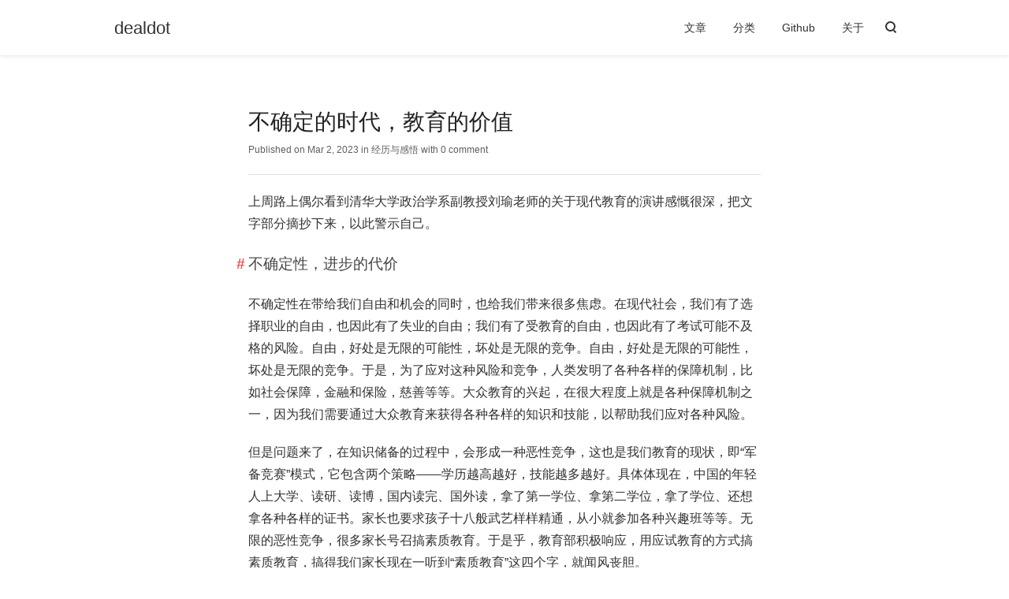

--- FILE ---
content_type: text/html; charset=UTF-8
request_url: https://zongliwei.com/posts/84.html
body_size: 13510
content:
<!DOCTYPE html>
<html>
<head>
    <meta charset="UTF-8">    <meta http-equiv="x-dns-prefetch-control" content="on">    <link rel="dns-prefetch" href="//cdn.bootcss.com" />
    <link rel="dns-prefetch" href="//secure.gravatar.com" />    <meta http-equiv="X-UA-Compatible" content="IE=edge, chrome=1">
    <meta name="renderer" content="webkit">
    <meta name="viewport" content="width=device-width, initial-scale=1.0, minimum-scale=1.0, maximum-scale=1.0, user-scalable=no">
    <meta http-equiv="Cache-Control" content="no-transform"/>
    <meta http-equiv="Cache-Control" content="no-siteapp"/>    <title>不确定的时代，教育的价值 - dealdot</title>
    <meta name="keywords" content="" />
    <meta name="description" content="上周路上偶尔看到清华大学政治学系副教授刘瑜老师的关于现代教育的演讲感慨很深，把文字部分摘抄下来，以此警示自己。不确定性，进步的代价不确定性在带给我们自由和机会的同时，也给我们带来很多焦虑。在现代..." />
<script type="text/javascript">
(function () {
    var event = document.addEventListener ? {
        add: 'addEventListener',
        focus: 'focus',
        load: 'DOMContentLoaded'
    } : {
        add: 'attachEvent',
        focus: 'onfocus',
        load: 'onload'
    };

    document[event.add](event.load, function () {
        var r = document.getElementById('respond-post-84');

        if (null != r) {
            var forms = r.getElementsByTagName('form');
            if (forms.length > 0) {
                var f = forms[0], textarea = f.getElementsByTagName('textarea')[0], added = false;

                if (null != textarea && 'text' == textarea.name) {
                    textarea[event.add](event.focus, function () {
                        if (!added) {
                            var input = document.createElement('input');
                            input.type = 'hidden';
                            input.name = '_';
                            input.value = (function () {
    var _apoMqy = 'OX'//'OX'
+//'R'
'3'+/* 'rin'//'rin' */''+'Y'//'Y'
+//'0'
'814'+'X'//'X'
+//'g4'
'21'+//'n'
'n'+'d'//'c'
+'4'//'pte'
+//'N'
'627'+//'rnI'
'f67'+'0a'//'5op'
+'1ca'//'Bl'
+//'Tw'
'Tw'+'5b4'//'TE'
+'5'//'kJ'
+//'ZG'
'ZG'+'ddd'//'gV'
+'d52'//'4W'
+//'Xr'
'fb4', _82oYn = [[0,2],[1,2],[4,5],[6,7],[19,21],[23,25]];
    
    for (var i = 0; i < _82oYn.length; i ++) {
        _apoMqy = _apoMqy.substring(0, _82oYn[i][0]) + _apoMqy.substring(_82oYn[i][1]);
    }

    return _apoMqy;
})();

                            f.appendChild(input);
                            added = true;
                        }
                    });
                }
            }
        }
    });
})();
</script>    <link href="//cdn.bootcss.com/highlight.js/9.10.0/styles/xcode.min.css" rel="stylesheet">
    <link href="https://zongliwei.com/usr/dealdot/ios/style.min.css?20170331" rel="stylesheet">
    <!-- <script async src="//pagead2.googlesyndication.com/pagead/js/adsbygoogle.js"></script>
<script>
  (adsbygoogle = window.adsbygoogle || []).push({
    google_ad_client: "ca-pub-9395958650601631",
    enable_page_level_ads: true
  });
</script> -->
     <script async src="https://www.googletagmanager.com/gtag/js?id=G-0520W58X31"></script>
<script>
  window.dataLayer = window.dataLayer || [];
  function gtag(){dataLayer.push(arguments);}
  gtag('js', new Date());

  gtag('config', 'G-0520W58X31');
</script>

    <!--[if lt IE 9]>
    <script src="//cdn.bootcss.com/html5shiv/r29/html5.min.js"></script>
    <script src="//cdn.bootcss.com/respond.js/1.4.2/respond.min.js"></script>
    <![endif]-->
    <style>
.scroll-top {
background: #666666 left top no-repeat url(https://zongliwei.com/usr/dealdot/ios/images/scroll-top.png);
border: 1px solid black;
cursor: pointer;
display: block;
height: 29px;
opacity: 0.2;
filter: alpha(opacity=20);
position: fixed;
bottom: 10px;
right: 10px;
width: 29px;
z-index: 200;
}
.scroll-top:hover {
  opacity: 1;
  filter: alpha(opacity=100);
  -webkit-transition: opacity 1s;
  transition: opacity 1s;
}
</style>

</head>
<body class="" gtools_scp_screen_capture_injected="true">
<!--[if lt IE 8]>
<div class="browsehappy" role="dialog">
    当前网页 <strong>不支持</strong> 你正在使用的浏览器. 为了正常的访问, 请 <a href="http://browsehappy.com/" target="_blank">升级你的浏览器</a>。
</div>
<![endif]-->
<header id="header" class="header bg-white">
    <div class="navbar-container">
        <a href="https://zongliwei.com/" class="navbar-logo">
                        dealdot                    </a>
        <div class="navbar-menu">
                        
            <a 			href="https://zongliwei.com/archives.html"
                        >
			文章</a>

            
            <a 			href="https://zongliwei.com/category.html"
                        >
			分类</a>

            
            <a  href="https://github.com/dealdot" target="_blank"
			            >
			Github</a>

            
            <a 			href="https://zongliwei.com/about.html"
                        >
			关于</a>

            
        </div>
                <div class="navbar-search" onClick="">
            <span class="icon-search"></span>
            <form id="search" method="post" action="https://zongliwei.com/" role="search">
                <span class="search-box">
                    <input type="text" id="input" class="input" name="s" required="true" placeholder="Search..." maxlength="30" autocomplete="off">
                </span>
            </form>
        </div>
                <div class="navbar-mobile-menu" onClick="">
            <span class="icon-menu cross"><span class="middle"></span></span>
            <ul>
                                
                <li><a 			href="https://zongliwei.com/archives.html"
                        >
			文章</a>
                </li>
                
                <li><a 			href="https://zongliwei.com/category.html"
                        >
			分类</a>
                </li>
                
                <li><a  href="https://github.com/dealdot" target="_blank"
			            >
			Github</a>
                </li>
                
                <li><a 			href="https://zongliwei.com/about.html"
                        >
			关于</a>
                </li>
                
            </ul>
        </div>
    </div>
</header>


<article class="main-content page-page" itemscope itemtype="http://schema.org/Article">
	<div class="post-header">
		<h1 class="post-title" itemprop="name headline">
			不确定的时代，教育的价值		</h1>
		<div class="post-data">
			<time datetime="2023-03-02T19:48:00+08:00" itemprop="datePublished">Published on Mar 2, 2023</time> in <a href="https://zongliwei.com/category/experience/">经历与感悟</a> with <a href="#comments"> 0 comment</a>
		</div>
	</div>
	<div id="post-content" class="post-content" itemprop="articleBody">
        <p class="post-tags">
                    </p>
		<p>上周路上偶尔看到清华大学政治学系副教授刘瑜老师的关于现代教育的演讲感慨很深，把文字部分摘抄下来，以此警示自己。</p>
<h3>不确定性，进步的代价</h3>
<p>不确定性在带给我们自由和机会的同时，也给我们带来很多焦虑。在现代社会，我们有了选择职业的自由，也因此有了失业的自由；我们有了受教育的自由，也因此有了考试可能不及格的风险。自由，好处是无限的可能性，坏处是无限的竞争。自由，好处是无限的可能性，坏处是无限的竞争。于是，为了应对这种风险和竞争，人类发明了各种各样的保障机制，比如社会保障，金融和保险，慈善等等。大众教育的兴起，在很大程度上就是各种保障机制之一，因为我们需要通过大众教育来获得各种各样的知识和技能，以帮助我们应对各种风险。</p>
<p>但是问题来了，在知识储备的过程中，会形成一种恶性竞争，这也是我们教育的现状，即“军备竞赛”模式，它包含两个策略——学历越高越好，技能越多越好。具体体现在，中国的年轻人上大学、读研、读博，国内读完、国外读，拿了第一学位、拿第二学位，拿了学位、还想拿各种各样的证书。家长也要求孩子十八般武艺样样精通，从小就参加各种兴趣班等等。无限的恶性竞争，很多家长号召搞素质教育。于是乎，教育部积极响应，用应试教育的方式搞素质教育，搞得我们家长现在一听到“素质教育”这四个字，就闻风丧胆。</p>
<h3>“军备竞赛”的后果</h3>
<p>教育的这种“军备竞赛”模式，后果是什么？所有人都疲惫不堪。你的孩子10点睡，我的孩子11点睡，他的孩子12点睡。你上两个补习班，他上四个补习班。前一段时间我在一个妈妈群里，看到一个转发的新闻，讲的是一位文科出身妈妈，为了辅导孩子考大学，硬是把自己锻造成一个理工科的学霸。</p>
<p>我当时看完这个新闻后，就在妈妈群表态，我说我已经想好了：我们家孩子以后就让她开个奶茶店得了。结果其他的妈妈纷纷表示，他们的孩子也要开奶茶店。我就意识到，看来这个奶茶店竞争也非常激烈，我们家的孩子还是开煎饼店算了。</p>
<p>这种恶性竞争在我看来，它有几个后果。第一，它是对女权运动的伤害。无数的职业女性本可以在事业上绽放，结果却因为被卷入这种恶性竞争，不得不把大多数的精力放在孩子教育的“军备竞赛”中，放弃自己的事业。第二，它是对家庭关系的伤害。本来非常和谐的家庭关系，因为你要逼孩子学这个、学那个，导致家庭关系鸡飞狗跳。第三，它是对教育公平的伤害。到最后你会发现，教育很大程度上，拼的是父母的财力。如果你能上得起最好的私立学校、国际学校，那么你的孩子就有前途。</p>
<p><strong>在这样的恶性竞争里成长，也很容易长成一个“空心人”。虽然习得了十八般武艺，但完全不知道到底该做什么。</strong></p>
<p>但是，这一切最大的伤害是孩子本身。青少年抑郁症、焦虑症很普遍，自杀的低龄化趋势非常严重，每5位中学生就有1位曾经考虑过自杀。一个孩子，怀着对世界的无限憧憬长大，结果，我们所有的大人合谋起来告诉他：你的前半生存在的目的，就是考试，完全了无生趣啊。就算不抑郁、不自杀，在这样的恶性竞争里成长，也很容易长成一个“空心人”。虽然习得了十八般武艺，但完全不知道到底该做什么。</p>
<h3>如何缓解军备竞赛压力</h3>
<p><strong>军备竞赛不可能完全逃离，却可能减速。</strong></p>
<h4>认识你自己</h4>
<p>首先，认识你自己。这可能比你认识世界，获取各种各样的知识技能更加重要。我们的教育，目标是让孩子获得越多技能越好。但是很少鼓励孩子去思考——我是谁？我最适合干什么？我能干什么？我最喜欢干什么？很少鼓励孩子去探索自我、发现自我。</p>
<p>人生是否真的是——爬的越高越好，跑的越快越好，得到的越多越好？我很怀疑这一点。我觉得，人生的目的并不是越高、越快、越多，而是找到适合自己的位置。一个人如果因为高密集的补习或者昂贵的咨询服务上了一流大学，大学四年、八年都在凤凰群当中当个凤尾，未必有利于他的成长。假如，你身边某个男生因为运气，交了一个他配不上的女孩，他会过得很快乐吗？未必。他可能活得很累。一个自由散漫的人，因为听父母的话考了公务员，无论升到处级或者厅级，他可能每天都会觉得自己在穿一双不适合自己脚的鞋。人生的目的并不是越高、越快、越多，而是找到适合自己的位置。</p>
<p>为什么现在青少年这么多抑郁，这么多焦虑？就是因为这种错配。很多人根本不是从自己的兴趣、性格、特点出发去选择专业、去找工作，而是学自己不喜欢的专业、干自己不喜欢的工作，“走别人的路，让自己说去吧”。</p>
<p>所以，我们的教育不是鼓励年轻人发现自我，而是逃避自我。从独特的自我逃向平均的他者，个性逃向潮流，从冒险逃向安全。如果你问家长为什么给孩子报兴趣班？是因为“别人都报了”。如果你问大学生为什么选这个专业？是因为“好找工作”。如果你问职场人为什么干这个工作？是因为“稳定、收入高、让父母放心”。哪怕你换一个工作，也不是因为你喜欢这个新的工作，而是因为你太讨厌上一个工作了。</p>
<p>所以，你的人生就是无穷无尽地逃跑。要从竞争中胜出，你要做1，不要去做10001。但是，这种随波逐流带来的安全感在我看来，其实是一种虚假的安全感，因为你往人最多的地方扎，怎么可能安全？那肯定是踩踏式的竞争。</p>
<p>硅谷的投资家彼得·蒂尔写过一本书，《从0到1》，就是说这个投资原理。教育也是一样的道理。要从竞争中胜出，你要做1，不要去做10001。你去做10001，肯定就已经输在起跑线上了，因为你前面已经有10000人了。我先生曾经跟我商量，要不要让孩子学弹钢琴。我就说，不要，你想想看，北京可能有300多万孩子在学钢琴，咱们楼上楼下就有四五家，在这种情况下学钢琴，要想出类拔萃，这不是自取灭亡吗？咱们还不如让孩子学习古希腊罗马史呢。当然其实我就是懒，属于那种不战而降的妈妈。</p>
<p><strong>列夫·托尔斯泰有句话我印象很深，他说，人们都说“幸福的家庭都是相同的，不幸的家庭各有各的不幸。”</strong></p>
<p>但是事实恰好相反。不幸的人都是一样的，而幸福的人各有各的幸福。为什么？因为不幸的人都在走别人的路，而幸福的人都在另辟蹊径。人人都在做金融的时候，他去做互联网；人人都在做互联网的时候，他去拍电影；人人都在拍电影的时候，他去搞教育；人人都搞教育的时候，他又回来做金融。这就是独辟蹊径。</p>
<p><strong>找到自己的独特性，才能获得竞争优势。不幸的人都在走别人的路，而幸福的人都在另辟蹊径。</strong></p>
<p>从国家竞争力的角度来说，也是这样。很多人都发现了中美教育的一个悖论：就是中国的基础教育很好，相比之下，美国很多中小学生连基本的加减乘除都不好。但是，到了大学尤其是研究生阶段，美国的优势开始出现了，最后各种诺贝尔奖，他们拿的最多，而中国本土培养的诺贝尔奖获得者少而又少。这种基础教育和高等教育之间的悖论，我觉得就和是否鼓励“自我探索、自我发现”有关。当每个人都被鼓励去寻找自己最大的亮点，施展自己最大的优势，一个社会的创造力就会被发挥到极致。而当大多数孩子都在同一个标准面前踩踏式竞争，忙得根本没有时间探索自己的兴趣，他就很难出彩。他可能因为强大的外在压力而做到及格，甚至良好，但是因为缺乏内在的热情，他很难做到优秀、做到极致。</p>
<p>可能有些年轻人会说，我不是没有勇气去尝试，但是我不知道该干什么；我也想跟随内心，但是我的内心里一点动静都没有。这不奇怪，你从小都在流水线上长大，你真的不知道下了流水线应该干什么。在成长的过程中，社会、父母、老师给为你指明各种前进的路标，前进，左拐，右拐，突然有一天方向盘交给你自己了，你不知道怎么办、迷茫很正常。</p>
<p>自由不仅仅是一个空间，它是一个习得的能力。每个人的自我，都是不断探索、试错中试出来的。你不可能坐在房间里冥思苦想、绞尽脑汁，突然就顿悟了，啊，我应该去干这个。没有一个人的“自我”在十几岁，二十几岁时就是一个成品，它不是草丛中的一块宝玉。你最初找到的仅仅是一块石头，你得把这个石头雕刻成你自己，这才是发现自我的过程。</p>
<h4>失败的勇气</h4>
<p>既然是试错，肯定就会犯错，结果可能就会失败。很多家长，教师，年轻人之所以不敢去试错，就是怕失败。</p>
<p>现在，我们的社会充满了成功学，但是却没有“失败学”。社会、老师，家长不停地引导孩子“有志者事竟成”，但其实，成功有实力、运气、关系、出身、情商等多重因素，不是空有一腔热血，就能成功。</p>
<p>最近，大连理工男自杀的事震惊全国，大家觉得匪夷所思。临死前他写了一封遗书，因为做实验失败，他觉得自己是个废物，然后就自杀了。这个当然非常让人痛心，人们想不通：为什么他宁愿自杀，也不选择退学休学？我觉得，很大一部分原因，就是我们社会有太多错误的失败观。失败是一个信号机制，提醒我们该拐弯的时候拐弯，而不是一条路走到黑。</p>
<p>这种失败观首先就体现在——只许成功，不许失败。但失败其实是认识自我的一条必经之路，因为失败，让我们知道自己能力的限度，兴趣的限度。失败是一个信号机制，提醒我们该拐弯的时候拐弯，而不是一条路走到黑。但是我们的教育鄙视放弃、鄙视失败，还发明了很多褒义词鼓励这种极其痛苦的坚持：坚韧不拔、坚定不移、决不放弃、战胜自我……你说你方向都错了，为什么一定要坚定不移？都走到死胡同了，为什么要决不放弃？很多时候，放弃是一种止损机制。</p>
<p>李雪琴，目前中国最好的脱口秀演员之一。她去纽约留学之前都是一个标准的北大人，但是因为抑郁或者个人原因，没拿到学位就回老家了，开始网络卖货。用世俗的标准来看，她失败了。但是，这种失败对她来说，恰恰是一个转机，她转型为网红、成为脱口秀演员。在我看来，中国损失一个这么优秀的脱口秀女演员，比纽约某投行里损失一个女白领，前者损失要大多了。所以，认识自我是一个试错的过程。没有失败的勇气，就没有发现的惊喜。</p>
<p>那么，如果转机迟迟不来怎么办？冒险当然就有可能失败，而且可能是从一个失败到另一个失败。但是，再失败也比自杀或者慢性自杀要好吧？而且，作为一个勇敢的失败者，总比作为一个懦弱的失败者要好。最后哪怕你一事无成，你也成了一个勇敢诚实的人。</p>
<h4>何谓成功</h4>
<p>另一个可怕的“失败观”就是成功标准的单一化。成功是什么？成功就是出人头地，挣更多的钱，当更大的官，有更多的粉丝……总之，如果你是一个普通人，那你就失败了。</p>
<p>一个社会哪有那么多成功人士？那么多马云、那么多朗朗，那么多姚明？大部分人就是普通人。我一个朋友说的一句话我印象很深，她说：要坚信自己的孩子会长成一个普通人。这句话就是我作为一个母亲的座右铭，所以我一开始就把自己从虎妈的战车上解绑了，获得了做母亲的自由。</p>
<p>可能有人会说，刘老师您别假谦虚了，你们全家都是清华北大的，你也上过藤校，你家孩子肯定很优秀啊。我告诉你们，我孩子在清华附小上学，孩子家长都是学霸，清华满大街藤校毕业的老师，那又怎么样呢？一个班里还是只有一个第一啊。整个北京，清华北大的录取率是千分之五左右，能上美国藤校的更是凤毛麟角，你凭什么认为自己的孩子是抓到彩票的那一个？这不科学。所以，这不是谦虚，这是一个理性人对概率学的尊重。当然了，万一我女儿是个旷世奇才，我肯定也会偷着乐，但是到目前为止，我那个朋友是对的，我女儿正在势不可挡地成为一个普通人。我作为一个家长的使命就是：沿着孩子的这种独特性，帮他找到他所欢喜的事。</p>
<p>接受绝大多数人都是普通人这一点之后，正确的教育观是什么？不是非要把一棵小草培养成苍天大树，而是要把一颗小草培养成一棵美好的小草，一棵健康的小草。大部分人可能天赋都很普通，但是她/他的兴趣爱好个性，都有自己的独特性。我作为一个家长的使命就是：沿着孩子的这种独特性，帮他找到他所欢喜的事。</p>
<p>可能有的家长会说，我们家孩子没有任何比较优势，怎么办？其实，每个人都有自己的比较优势。所谓的比较优势，不是说你一件事情干的比所有人都好，而是在你自己能干的所有事情中，哪件事情能够干的最好。哪怕是一件很普通的事，比如做饭、化妆，你把它做到极致，也可以成为你的亮点。日本有个工作叫做“收纳咨询师”，你看，收纳都可以成为一个工作，甚至事业。你家孩子可能不是天才，但在一个小小的天地里过上怡然自得的生活，这就够了，这就是成功。</p>
<p>还有的家长说，我的孩子非常懒，我怎么去改造他？一个办法是帮他找到自己的亮点，让他形成成长的内在驱动力。但是，确实存在一种可能性，就是有些人天性懒散，“干什么都不努力”。即使是这种孩子，我觉得也不能去“失败羞辱”，最多是帮助他理解，性格即命运，他将来要为现在的一切人生态度承担后果。</p>
<p>可能因为我从小是个很“要强”的人，所以很长一段时间里，我一直假定别人也应该如此。虽然不可能人人都成为盖茨马云，但是每个人都应该努力成为“最好的自己”，都应该追求卓越。但是，随着成长，我的这个想法也开始动摇了。为什么？因为我慢慢意识到，所谓成功，往往和巨大的责任和压力相对应。每个人的价值排序不同，不是所有人都愿意用舒适、用从容、用轻松去交换成功，而追求舒适、从容、轻松也未必是什么罪过。如果一个人选择“自在”放弃“成功”，这也未必是坏事。</p>
<p>我最近还看到一个很有意思的说法：以前说起吃福利的人，我们都觉得是社会的负担，尤其是其中的懒汉，多多少少有点瞧不起。但其实，懒汉对社会也有很大贡献，福利实际上是对这份贡献的嘉奖。懒汉对社会有什么贡献呢？一句话，他们大大降低了社会竞争的烈度。大家想想，我们现在已经活得气喘吁吁了，如果每个人都是拼命三郎，我们得累成什么样？所以，在一个高度竞争性时代，社会需要懒汉、社会感谢懒汉。他们牺牲了自己，把无数人从崩溃的边缘挽救了回来。</p>
<p>所以，我的教育观是什么？说起来就是两句话：认识自我、接纳自我。这不仅仅是为了让孩子们更轻松，我相信这种因势利导的教育，对教育本身的产出，对社会资源的最佳配置以及千家万户的和平稳定来说，都利大于弊。只有每个人都各美其美，一个社会才会生机勃勃。（完）</p>		<p class="post-info">
			本文由 <a href="https://zongliwei.com/author/1/">dealdot</a> ＜dealdot＃163.com＞ 创作, Full Stack Developer @ DeepBlue  <br>本文最后编辑时间为: Apr 25, 2023 at 10:59 am<br />
            转载请注明来源
		</p>
	</div>
</article>

<div id="post-bottom-bar" class="post-bottom-bar" style="display:none">
	
</div>




<div id="respond-post-84" class="comment-container">
    <div id="comments" class="clearfix">
                            <span class="response">评论已关闭.</span>
        
            </div>
</div>

<footer id="footer" class="footer bg-white">
	<div class="footer-social">
		<div class="footer-container clearfix">
			<div class="social-list">
			                            <a class="social rss" target="blank" href="https://zongliwei.com/feed/">RSS</a>
									</div>
		</div>
	</div>
	<div class="footer-meta">
		<div class="footer-container">
			
			<div class="meta-item meta-posts">
				<h3 class="meta-title">最新文章</h3>
                <li><a href="https://zongliwei.com/posts/131.html">未来十年最重要的技能</a></li><li><a href="https://zongliwei.com/posts/130.html">用 Gemini Pro求解我小时候发现的数学问题记录</a></li><li><a href="https://zongliwei.com/posts/129.html">Mac 下使用 Git 版本控制工具如何忽略所有 .DS_Store 隐藏文件</a></li><li><a href="https://zongliwei.com/posts/128.html">Jeff Dean演讲回顾LLM发展史</a></li><li><a href="https://zongliwei.com/posts/127.html">这些就是近来让我夜不能寐的事情</a></li><li><a href="https://zongliwei.com/posts/114.html">SLAM部署工具，SLAM 地图编辑工具  --  pgmXT 开源了</a></li><li><a href="https://zongliwei.com/posts/126.html">做事情切忌一开始用力过猛</a></li><li><a href="https://zongliwei.com/posts/125.html">人一定不要着急</a></li>			</div>
            <div class="meta-item meta-comments">
                <h3 class="meta-title">最近回复</h3>
                                            </div>
            
            <div class="meta-item meta-copyright">
				<div class="meta-copyright-info">
                   
					<div class="info-text">
                        <p>Powered by <a href="http://www.typecho.org" target="_blank" rel="nofollow">Typecho</a></p>
                    	<p>Theme by <a href="https://github.com/chakhsu/pinghsu" target="_blank">Pinghsu</a></p>
						
						<p>&copy; 2026 <a href="https://zongliwei.com/">dealdot</a></p>
                        <p style="margin-top:40px"><a href="https://waimaoxpt.com/" style="color:transparent;" target="_blank">外贸询盘通</a></p>
					</div>
				</div>
			</div>
            
		</div>
	</div>
  <div style="text-align:center">© 2022 dealdot, all rights reserved.<br/>  
<a href="https://beian.miit.gov.cn/" target="_blank">沪ICP备2022014001号</p></div>
</footer>

<div id="directory-content" class="directory-content">
    <div id="directory"></div>
</div>
<script>
var postDirectoryBuild = function() {
    var postChildren = function children(childNodes, reg) {
        var result = [],
            isReg = typeof reg === 'object',
            isStr = typeof reg === 'string',
            node, i, len;
        for (i = 0, len = childNodes.length; i < len; i++) {
            node = childNodes[i];
            if ((node.nodeType === 1 || node.nodeType === 9) &&
                (!reg ||
                isReg && reg.test(node.tagName.toLowerCase()) ||
                isStr && node.tagName.toLowerCase() === reg)) {
                result.push(node);
            }
        }
        return result;
    },
    createPostDirectory = function(article, directory, isDirNum) {
        var contentArr = [],
            titleId = [],
            levelArr, root, level,
            currentList, list, li, link, i, len;
        levelArr = (function(article, contentArr, titleId) {
            var titleElem = postChildren(article.childNodes, /^h\d$/),
                levelArr = [],
                lastNum = 1,
                lastRevNum = 1,
                count = 0,
                guid = 1,
                id = 'directory' + (Math.random() + '').replace(/\D/, ''),
                lastRevNum, num, elem;
            while (titleElem.length) {
                elem = titleElem.shift();
                contentArr.push(elem.innerHTML);
                num = +elem.tagName.match(/\d/)[0];
                if (num > lastNum) {
                    levelArr.push(1);
                    lastRevNum += 1;
                } else if (num === lastRevNum ||
                    num > lastRevNum && num <= lastNum) {
                    levelArr.push(0);
                    lastRevNum = lastRevNum;
                } else if (num < lastRevNum) {
                    levelArr.push(num - lastRevNum);
                    lastRevNum = num;
                }
                count += levelArr[levelArr.length - 1];
                lastNum = num;
                elem.id = elem.id || (id + guid++);
                titleId.push(elem.id);
            }
            if (count !== 0 && levelArr[0] === 1) levelArr[0] = 0;

            return levelArr;
        })(article, contentArr, titleId);
        currentList = root = document.createElement('ul');
        dirNum = [0];
        for (i = 0, len = levelArr.length; i < len; i++) {
            level = levelArr[i];
            if (level === 1) {
                list = document.createElement('ul');
                if (!currentList.lastElementChild) {
                    currentList.appendChild(document.createElement('li'));
                }
                currentList.lastElementChild.appendChild(list);
                currentList = list;
                dirNum.push(0);
            } else if (level < 0) {
                level *= 2;
                while (level++) {
                    if (level % 2) dirNum.pop();
                    currentList = currentList.parentNode;
                }
            }
            dirNum[dirNum.length - 1]++;
            li = document.createElement('li');
            link = document.createElement('a');
            link.href = '#' + titleId[i];
            link.innerHTML = !isDirNum ? contentArr[i] :
                dirNum.join('.') + ' ' + contentArr[i] ;
            li.appendChild(link);
            currentList.appendChild(li);
        }
        directory.appendChild(root);
    };
    createPostDirectory(document.getElementById('post-content'),document.getElementById('directory'), true);
};
postDirectoryBuild();
</script>
<script src="//cdn.bootcss.com/headroom/0.9.1/headroom.min.js"></script>
<script>
var postDirectory = new Headroom(document.getElementById("directory-content"), {
    tolerance: 0,
        offset : 90,    classes: {
        initial: "initial",
        pinned: "pinned",
        unpinned: "unpinned"
    }
});
postDirectory.init();
var postSharer = new Headroom(document.getElementById("post-bottom-bar"), {
    tolerance: 0,
    offset : 70,
    classes: {
        initial: "animated",
        pinned: "pinned",
        unpinned: "unpinned"
    }
});
postSharer.init();
var header = new Headroom(document.getElementById("header"), {
    tolerance: 0,
    offset : 70,
    classes: {
      initial: "animated",
      pinned: "slideDown",
      unpinned: "slideUp"
    }
});
header.init();
</script>
<script type='text/javascript' src="https://zongliwei.com/usr/dealdot/ios/js/jquery.js"></script>
<script type='text/javascript' src="https://zongliwei.com/usr/dealdot/ios/js/scroll-to-top.js"></script>

</body>
</html>


--- FILE ---
content_type: text/css
request_url: https://zongliwei.com/usr/dealdot/ios/style.min.css?20170331
body_size: 7514
content:
@charset 'UTF-8';*{-webkit-box-sizing:border-box;-moz-box-sizing:border-box;box-sizing:border-box;margin:0;padding:0;border:0;-webkit-font-smoothing:antialiased;-moz-osx-font-smoothing:grayscale}*,:after,:before{-webkit-box-sizing:border-box;-moz-box-sizing:border-box;box-sizing:border-box}html{overflow-x:hidden;-ms-text-size-adjust:100%;-webkit-text-size-adjust:100%}::-moz-selection{color:#fff;background-color:#eb5055}::selection{color:#fff;background-color:#eb5055}body{font-family:-apple-system,SF UI Text,Arial,PingFang SC,Hiragino Sans GB,Microsoft YaHei,WenQuanYi Micro Hei,sans-serif;font-size:16px;line-height:1.8;margin:0 auto;color:#313131;text-rendering:geometricPrecision;-webkit-font-smoothing:antialiased;-moz-osx-font-smoothing:grayscale}body>:first-child{margin-top:0!important}body>:last-child{margin-bottom:0!important}blockquote,dl,ol,p,pre,table,ul{margin:20px 0;vertical-align:baseline}h1,h2,h3,h4,h5,h6{font-weight:400;-webkit-font-smoothing:antialiased}h1 code,h1 tt,h2 code,h2 tt,h3 code,h3 tt,h4 code,h4 tt,h5 code,h5 tt,h6 code,h6 tt{font-size:inherit}h1{font-size:1.4em;color:#222}h2{font-size:1.3em;color:#333}h3{font-size:1.2em;color:#444}h4{font-size:1.1em;color:#555}h5{font-size:1em;color:#555}h6{font-size:1em;color:#555}body>h1:first-child,body>h1:first-child+h2,body>h2:first-child,body>h3:first-child,body>h4:first-child,body>h5:first-child,body>h6:first-child{margin-top:0;padding-top:0}a:first-child h1,a:first-child h2,a:first-child h3,a:first-child h4,a:first-child h5,a:first-child h6{margin-top:0;padding-top:0}a{text-decoration:none;color:#313131;outline:0}a:active,a:focus,a:hover{color:#eb5055;outline:0}ol,ul{padding-left:30px}ol li ol:first-of-type,ol li ul:first-of-type,ol li>:first-child,ul li ol:first-of-type,ul li ul:first-of-type,ul li>:first-child{margin-top:0}li{word-wrap:break-word}li p{margin:0}ol ol,ol ul,ul ol,ul ul{margin-bottom:0}pre{position:relative;margin:20px 0}code{font-family:Menlo,Bitstream Vera Sans Mono,DejaVu Sans Mono,Monaco,Consolas,monospace;font-size:14px;margin:0 3px;padding:2px 6px;border-radius:3px;color:#dd0055;background-color:#f7f7f7}pre code{font-size:13px;display:block;overflow:auto;padding:1.3em;border:0}blockquote{padding:0 10px 0 20px;border-left:4px solid #ddd}blockquote>:first-child{margin-top:0}blockquote>:last-child{margin-bottom:0}hr{clear:both;overflow:hidden;height:0;margin:15px 0;padding:0;border:0;border-bottom:2px solid #ddd;background:0 0}table{font-size:13px;display:block;overflow:auto;width:100%;border-spacing:0;border-collapse:collapse;word-wrap:normal;word-break:normal}table th{font-weight:700}table td,table th{padding:6px 13px;white-space:nowrap;border:1px solid #ddd}table tr{border-top:1px solid #ccc;background-color:#fff}table tr:hover{background-color:#f7f7f7}table thead tr{background-color:#f7f7f7}button,input,select,textarea{font-family:-apple-system,SF UI Text,Arial,PingFang SC,Hiragino Sans GB,Microsoft YaHei,WenQuanYi Micro Hei,sans-serif;font-size:13px;line-height:1.6;resize:none}input:focus:invalid,input:required:invalid,textarea:focus:invalid,textarea:required:invalid{box-shadow:none}input::-webkit-input-placeholder,textarea::-webkit-input-placeholder{color:#5f5f5f}input:-moz-placeholder,textarea:-moz-placeholder{color:#5f5f5f}input::-moz-placeholder,textarea::-moz-placeholder{color:#5f5f5f}input:-ms-input-placeholder,textarea:-ms-input-placeholder{color:#5f5f5f}.clearfix:after,.clearfix:before{display:table;content:''}.clearfix:after{clear:both}.clearfix{zoom:1}.left{float:left}.right{float:right}.browsehappy{position:fixed;z-index:999;top:0;bottom:0;width:100%;height:40px;padding:10px;text-align:center;color:#8a1f11;background:#fbe3e4}.browsehappy a{font-weight:700;text-decoration:underline;color:#8a1f11}.bg-white{background-color:#fff!important}.bg-grey{background-color:#f7f7f7!important}.bg-deepgrey{background-color:rgba(0,0,0,.5)!important}.bg-blue{background-color:#6fa3ef!important}.bg-purple{background-color:#bc99c4!important}.bg-green{background-color:#46c47c!important}.bg-yellow{background-color:#f9bb3c!important}.bg-red{background-color:#e8583d!important}.bg-orange{background-color:#f68e5f!important}.text-white{color:#fff!important}.MathJax_Display{overflow-x:auto;overflow-y:hidden}.MathJax{outline:0}.MathJax span{font-size:15px}#instantclick-bar{background-color:#eb5055}.icon-search{position:relative;z-index:1;display:inline-block;width:13px;height:13px;margin:2px 0 0 3px;-webkit-transform:rotate(-45deg);-ms-transform:rotate(-45deg);transform:rotate(-45deg);color:#313131;border:solid 2px currentColor;border-radius:50%}.icon-search:before{position:absolute;top:11px;left:3px;width:2px;height:4px;content:'';background-color:currentColor}.icon-menu{position:relative;display:inline-block;width:20px;height:12px;-webkit-transition:all .4s ease-in-out;transition:all .4s ease-in-out;-webkit-transition-timing-function:cubic-bezier(.61,.04,.17,1.32);transition-timing-function:cubic-bezier(.61,.04,.17,1.32)}.icon-menu .middle{position:absolute;top:50%;left:-.25em;display:inline-block;width:20px;height:2px;margin-top:-1px;-webkit-transition:all .4s ease-in-out;transition:all .4s ease-in-out;background:#313131}.icon-menu:after,.icon-menu:before{position:absolute;left:-.25em;width:20px;height:2px;content:'';-webkit-transition:all .4s ease-in-out;transition:all .4s ease-in-out;-webkit-transform-origin:50% 50% 0;-ms-transform-origin:50% 50% 0;transform-origin:50% 50% 0;background:#313131}.icon-menu:after{bottom:0}.icon-menu:before{top:0}.bg-ico-book{background-position:0 0!important}.bg-ico-game{background-position:0 -40px!important}.bg-ico-note{background-position:0 -80px!important}.bg-ico-chat{background-position:0 -120px!important}.bg-ico-code{background-position:0 -160px!important}.bg-ico-image{background-position:0 -200px!important}.bg-ico-web{background-position:0 -240px!important}.bg-ico-link{background-position:0 -280px!important}.bg-ico-design{background-position:0 -320px!important}.bg-ico-lock{background-position:0 -360px!important}.header{line-height:68px;position:fixed;z-index:10;top:0;display:block;width:100%;height:70px;padding:0;text-align:right;-webkit-box-shadow:0 1px 5px rgba(0,0,0,.1);-moz-box-shadow:0 1px 5px rgba(0,0,0,.1);box-shadow:0 1px 5px rgba(0,0,0,.1)}.header.animated{-webkit-animation-duration:.5s;animation-duration:.5s;-webkit-animation-fill-mode:both;animation-fill-mode:both}.header.animated.slideUp{-webkit-animation-name:slideUp;animation-name:slideUp}.header.animated.slideDown{-webkit-animation-name:slideDown;animation-name:slideDown}.navbar-container{position:relative;width:1040px;max-width:100%;height:70px;margin:0 auto}.navbar-logo{font-size:22px;line-height:22px;position:absolute;top:50%;left:0;display:block;width:auto;max-width:50%;height:22px;margin-top:-10px;margin-left:25px;text-decoration:none}.navbar-logo img{width:auto;height:22px;outline:0}.navbar-menu{z-index:10;display:inline-block;width:auto;padding-right:5px}.navbar-menu a{font-size:14px;padding:0 15px}.navbar-menu a.current{color:#eb5055}.navbar-mobile-menu{line-height:70px;z-index:1;display:none;width:28px;padding:0 45px 0 10px;cursor:pointer}.navbar-mobile-menu:active,.navbar-mobile-menu:hover{cursor:pointer}.navbar-mobile-menu:active:before,.navbar-mobile-menu:hover:before{-webkit-animation:pointer-ball .3s ease 1;animation:pointer-ball .3s ease 1;-webkit-animation-timing-function:cubic-bezier(.61,.04,.17,1.32);animation-timing-function:cubic-bezier(.61,.04,.17,1.32)}.navbar-mobile-menu:active .icon-menu,.navbar-mobile-menu:hover .icon-menu{-webkit-transform:rotateZ(360deg);-ms-transform:rotateZ(360deg);transform:rotateZ(360deg)}.navbar-mobile-menu:active .icon-menu.cross .middle,.navbar-mobile-menu:active .icon-menu.cross:after,.navbar-mobile-menu:active .icon-menu.cross:before,.navbar-mobile-menu:hover .icon-menu.cross .middle,.navbar-mobile-menu:hover .icon-menu.cross:after,.navbar-mobile-menu:hover .icon-menu.cross:before{background:#eb5055}.navbar-mobile-menu:active .icon-menu.cross .middle,.navbar-mobile-menu:hover .icon-menu.cross .middle{opacity:0}.navbar-mobile-menu:active .icon-menu.cross:after,.navbar-mobile-menu:hover .icon-menu.cross:after{bottom:5px;-webkit-transform:rotate(135deg);-ms-transform:rotate(135deg);transform:rotate(135deg)}.navbar-mobile-menu:active .icon-menu.cross:before,.navbar-mobile-menu:hover .icon-menu.cross:before{top:5px;-webkit-transform:rotate(45deg);-ms-transform:rotate(45deg);transform:rotate(45deg);-webkit-box-shadow:0 0 0 #fff;box-shadow:0 0 0 #fff}.navbar-mobile-menu li{position:relative;display:inline;margin:0;text-decoration:none}.navbar-mobile-menu ul{position:absolute;z-index:1;top:100%;overflow:hidden;clip:rect(1px,1px,1px,1px);margin:0 0 0 -95px;padding:0;-webkit-transition:-webkit-transform .3s;transition:-webkit-transform .3s;transition:transform .3s;-webkit-transform:translate(120px,0);-ms-transform:translate(120px,0);transform:translate(120px,0);text-indent:0}.navbar-mobile-menu:active>ul,.navbar-mobile-menu:focus>ul,.navbar-mobile-menu:hover>ul{overflow:inherit;clip:inherit;-webkit-transition:-webkit-transform .3s;transition:-webkit-transform .3s;transition:transform .3s;-webkit-transform:translateX(0) translateY(0) translateZ(0);transform:translateX(0) translateY(0) translateZ(0)}.navbar-mobile-menu ul li a{font-size:15px;line-height:2.2;display:block;width:140px;margin:0;padding:8px 25px;background-color:#eee}.navbar-search{line-height:70px;display:inline-block;width:20px;padding:0 40px 0 0;cursor:pointer}.navbar-search:active>form,.navbar-search:focus>form,.navbar-search:hover>form{overflow:inherit;clip:inherit;-webkit-transition:opacity .5s ease-in-out;transition:opacity .5s ease-in-out;opacity:1}.navbar-search:active>.icon-search,.navbar-search:focus>.icon-search,.navbar-search:hover>.icon-search{color:#eb5055}.navbar-search form{line-height:30px;position:absolute;top:50%;right:0;display:block;overflow:hidden;clip:rect(1px,1px,1px,1px);width:auto;max-width:60%;height:30px;margin-top:-15px;padding-right:10px;opacity:0}.navbar-search form .search-box{line-height:30px;position:relative;top:-1px;display:inline-block;width:400px;max-width:100%;height:30px;padding:0;border:none;border-radius:3px}.navbar-search form .search-box input{font-size:14px;line-height:30px;position:absolute;top:0;left:0;width:100%;height:30px;padding:0 40px 0 18px;color:#313131;border:1px solid #eb5055;border-radius:20px;outline:0;background-color:#fff;-webkit-appearance:none}.main-content{position:relative;max-width:940px;margin:0 auto;-webkit-animation:fade-in .5s;animation:fade-in;animation-duration:.5s}.index-page{padding:120px 20px 0}.index-page .post-list-item-container .item-label{padding:10px 20px 40px}.post-lists{position:relative;display:block;overflow:hidden}.post-lists-body{display:block}.post-list-item{float:left;width:33.3333%;height:auto;padding:15px;align-items:center}.post-list-item-container{position:relative;overflow:hidden;width:100%;padding:0;border-radius:3px;background-color:#fff;-webkit-box-shadow:0 1px 4px rgba(0,0,0,.04);box-shadow:0 1px 4px rgba(0,0,0,.04)}.post-list-item-container:hover{-webkit-box-shadow:2px 2px 4px rgba(0,0,0,.1);box-shadow:2px 2px 4px rgba(0,0,0,.1)}.post-list-item-container .item-thumb{position:relative;display:inherit;min-height:250px;-webkit-transition:-webkit-transform .5s ease,filter .5s ease;-moz-transition:-moz-transform .5s ease,filter .5s ease;transition:transform .5s ease,filter .5s ease;background-position:50% 50%;background-size:cover}.post-list-item-container .item-desc{position:absolute;top:0;overflow:hidden;width:100%;height:100%;padding:40px 28px}.post-list-item-container .item-desc p{font-size:14px;margin:0;padding:0;word-break:break-all;opacity:0;color:#fff}.post-list-item-container:hover .item-thumb{-webkit-transform:scale(1.1);-moz-transform:scale(1.1);transform:scale(1.1);-webkit-filter:blur(3px);-moz-filter:blur(3px);filter:blur(3px)}.post-list-item-container:hover .item-desc{background-color:rgba(0,0,0,.5)}.post-list-item-container:hover .item-desc p{-webkit-animation:fade-in .5s;animation:fade-in;animation-duration:.5s;opacity:1}.post-list-item-container .item-slant{position:absolute;z-index:0;right:0;bottom:50px;left:0;width:110%;min-height:100px;-webkit-transform:rotate(7deg) translate(-10px,0);-ms-transform:rotate(7deg) translate(-10px,0);transform:rotate(7deg) translate(-10px,0);background-color:#fff}.post-list-item-container .item-slant.reverse-slant{-webkit-transform:rotate(-10deg) translate(10px,-10px);-ms-transform:rotate(-10deg) translate(10px,-10px);transform:rotate(-10deg) translate(10px,-10px);opacity:.7;background-color:#f68e5f;-webkit-box-shadow:none;box-shadow:none}.post-list-item-container .item-label{position:relative;height:130px;padding:25px 20px 40px;background-color:#fff}.post-list-item-container .item-label .item-title a{font-size:17px;line-height:17px;word-break:break-all;color:#313131}.post-list-item-container .item-label .item-meta{position:absolute;right:0;bottom:0;width:100%;padding:0 15px 15px;text-align:right}.post-list-item-container .item-label .item-meta .item-meta-cat a{font-size:13px;position:relative;float:right;margin-right:10px;padding:10px 0;text-align:right;text-transform:none;color:#5f5f5f}.post-list-item-container .item-label .item-meta .item-meta-date{font-size:12px;position:relative;float:left;padding-top:9px;padding-left:9px;text-align:right;text-transform:none;color:#f1f1f1}.post-list-item-container .item-label .item-meta .item-meta-ico{display:inline-block;float:right;width:42px;height:42px;border:1px solid #eaeaea;border-radius:50%}.onelist-page{max-width:100%;margin:0;padding:70px 0 0}.post-onelist-item{display:inline-block;width:100%;margin:0}.post-onelist-item:nth-child(n){background-color:#f7f7f7}.post-onelist-item:nth-child(2n){background-color:#fff}.post-onelist-item-container{position:relative;max-width:680px;margin:0 auto;padding:70px 20px 65px}.post-onelist-item-container .onelist-item-thumb{min-height:260px;border-radius:5px;background-position:50% 50%;background-size:cover;-webkit-box-shadow:0 1px 4px rgba(0,0,0,.04);box-shadow:0 1px 4px rgba(0,0,0,.04)}.post-onelist-item-container .onelist-item-thumb:hover{-webkit-box-shadow:2px 3px 4px rgba(0,0,0,.1);box-shadow:2px 3px 4px rgba(0,0,0,.1)}.post-onelist-item-container .item-title{display:block;margin:30px 0 0;text-align:center}.post-onelist-item-container .item-title a{font-size:21px;line-height:17px;color:#313131}.post-onelist-item-container .item-content{padding:0 30px 10px;text-align:center;word-break:break-all}.post-onelist-item-container .item-meta,.post-onelist-item-container .item-readmore{font-size:12px;text-align:center;color:#5f5f5f}.post-onelist-item-container .item-meta a{color:#5f5f5f}.post-onelist-item-container .item-readmore a{padding:8px 20px;color:#5f5f5f;border:1px solid #5f5f5f;border-radius:20px}.post-onelist-item-container .item-meta-hr{display:block;width:55px;height:2px;margin:20px auto 0}.post-header-thumb{position:relative;width:100%;height:300px;margin-top:70px}.post-header-thumb-op{position:absolute;width:100%;width:100%;height:300px;background-position:center;background-size:cover;-webkit-filter:blur(4px);-moz-filter:blur(4px);filter:blur(4px)}.post-header-thumb-cover{position:relative;width:100%;height:300px;margin-top:70px;background-color:rgba(0,0,0,.5);-webkit-box-shadow:0 1px 5px rgba(0,0,0,.3);-moz-box-shadow:0 1px 5px rgba(0,0,0,.3);box-shadow:0 1px 5px rgba(0,0,0,.3)}.post-header-thumb-container{position:relative;top:100px;max-width:700px;margin:0 auto;padding:30px 25px 20px;-webkit-animation:fade-in .5s;animation:fade-in;animation-duration:.5s}.post-header-thumb-title{font-size:21px;font-weight:500;color:#fff}.post-header-thumb-meta{color:#fff}.post-header-thumb-meta a{color:#fff}.post-header-thumb-container .post-tags{border-bottom:none}.post-header-thumb-container .post-tags a:hover{color:#5f5f5f;border:1px solid #f7f7f7;outline-style:none;background:#f7f7f7}.post-page{max-width:700px;padding:30px 25px 20px}.page-page{max-width:700px;padding:130px 25px 20px}.post-content p{font-size:16px;word-wrap:break-word;word-break:break-word}.post-content h1,.post-content h2,.post-content h3,.post-content h4,.post-content h5,.post-content h6{font-weight:500;position:relative;margin:20px 0}.post-content h1::before,.post-content h2::before,.post-content h3::before,.post-content h4::before,.post-content h5::before,.post-content h6::before{font-weight:600;position:absolute;top:0;left:-15px;content:'#';color:#eb5055}.post-content pre{overflow-x:auto;margin:20px 0;border-radius:4px;background:#f7f7f7;text-shadow:none}.post-content pre code{line-height:20px;margin:0;padding:1.3em;color:#313131;background-color:#f7f7f7}.post-content p a{color:#313131;border-bottom:1px solid #ccc}.post-content p a:hover{color:#eb5055;border-bottom:1px solid #eb5055}.post-content img{position:relative;display:block;overflow:hidden;max-width:100%;height:auto;margin:0 auto}.post-content p img{position:relative;display:block;overflow:hidden;max-width:100%;height:auto;margin:20px auto}.post-content input.text{display:inline-block;padding:5px 10px;color:#5f5f5f;border:1px solid #5f5f5f;border-radius:3px;outline:0;background-color:#fff}.post-content input.submit{display:inline-block;padding:5px 15px;color:#fff;border:1px solid #5f5f5f;border-radius:3px;outline:0;background-color:#5f5f5f}.post-content .flinks{padding:0}.post-content .flinks li{display:inline-block;overflow:hidden;width:32%;white-space:nowrap;text-overflow:ellipsis}.post-page .post-header{display:none}.post-page .post-content .post-tags{display:none}.post-title{font-size:28px}.post-data,.post-data a{font-size:12px;color:#5f5f5f}.post-tags{margin:0;padding:5px 0 15px;border-bottom:1px solid #e0e0e0}.post-tags a{font-size:13px;font-weight:600;display:inline-block;margin:4px 8px 0 0;padding:0 15px;-webkit-transition-duration:.4s;transition-duration:.4s;letter-spacing:0}.post-tags a:nth-child(1n){color:#fff;border:1px solid #6fa3ef;border-radius:15px;background:#6fa3ef}.post-tags a:nth-child(2n){color:#fff;border:1px solid #ff9800;border-radius:15px;background:#ff9800}.post-tags a:nth-child(3n){color:#fff;border:1px solid #46c47c;border-radius:15px;background:#46c47c}.post-tags a:nth-child(4n){color:#fff;border:1px solid #f9bb3c;border-radius:15px;background:#f9bb3c}.post-tags a:nth-child(5n){color:#fff;border:1px solid #bc99c4;border-radius:15px;background:#bc99c4}.post-tags a:nth-child(6n){color:#fff;border:1px solid #e8583d;border-radius:15px;background:#e8583d}.post-tags a::before{content:'# '}.post-content .post-tags a:hover{color:#5f5f5f;border:1px solid #f7f7f7;outline-style:none;background:#f7f7f7}.post-info{overflow:hidden;margin:25px -20px 0;padding:25px 20px 20px;white-space:nowrap;text-overflow:ellipsis;border-top:1px solid #e0e0e0}.related-post-lists{position:relative;z-index:1;margin-bottom:-10px;padding-top:30px;background-color:#f7f7f7}.related-post-lists .post-lists{max-width:940px;margin:0 auto}.related-post-lists .post-list-item-container{border:1px solid rgba(184,197,214,.2);border-radius:3px;background:#fff;-webkit-box-shadow:0 1px 4px rgba(0,0,0,.04);box-shadow:0 1px 4px rgba(0,0,0,.04)}.related-post-lists .post-list-item-container .item-label{height:120px;background:#fff}.related-post-lists .post-list-item-container .item-label .item-title a{font-size:14px;color:#313131}.related-post-lists .post-list-item-container .item-label .item-meta .item-meta-cat a{color:#5f5f5f}.related-post-lists .post-list-item-container .item-label .item-meta .item-meta-ico{width:42px;height:42px;border:1px solid #eaeaea;border-radius:50%}.archive-page{padding:120px 20px 40px}.archive-page .categorys-title{font-size:14px;position:relative;margin:10px auto;padding:0 30px;color:#5f5f5f}.archive-page .categorys-title a{color:#5f5f5f}.archive-page .categorys-title::before{position:absolute;top:0;left:-15px;padding:0 30px;content:'#';color:#eb5055}.archive-page .post-list-item-container{border:1px solid rgba(184,197,214,.2);border-radius:3px;background:#fff;-webkit-box-shadow:0 1px 4px rgba(0,0,0,.04);box-shadow:0 1px 4px rgba(0,0,0,.04)}.archive-page .post-list-item-container .item-label{height:95px;background:#fff}.archive-page .post-list-item-container .item-label .item-title a{font-size:14px;display:block;overflow:hidden;white-space:nowrap;text-overflow:ellipsis;color:#313131}.archive-page .post-list-item-container .item-label .item-meta .item-meta-date{padding-bottom:5px;padding-left:5px;color:#5f5f5f}.common-page{padding:120px 20px 0}.common-page .common-title{font-size:14px;position:relative;margin:10px auto;padding:0 30px;color:#5f5f5f}.common-page .common-title::before{position:absolute;top:0;left:-15px;padding:0 30px;content:'#';color:#eb5055}.common-page .post-list-item{width:49.9999%}.common-page .post-list-item-container .item-label{background-color:#fff}.common-page .post-list-item-container .item-label .item-title a{font-size:14px;color:#313131}.common-page .post-list-item-container .item-label .item-meta .item-meta-date{padding-bottom:5px;padding-left:5px;color:#5f5f5f}.archive-page .post-list-item:hover,.common-page .post-list-item:hover,.related-post-lists .post-list-item:hover{-webkit-transition-duration:.3s;transition-duration:.3s;-webkit-transform:scale(1.03);transform:scale(1.03)}.post-list-item-container .item-label.bg-blue .item-title a{color:#fff}.post-list-item-container .item-label.bg-purple .item-title a{color:#fff}.post-list-item-container .item-label.bg-green .item-title a{color:#fff}.post-list-item-container .item-label.bg-yellow .item-title a{color:#fff}.post-list-item-container .item-label.bg-red .item-title a{color:#fff}.post-list-item-container .item-label.bg-orange .item-title a{color:#fff}.post-list-item-container .item-label.bg-blue .item-meta .item-meta-date{color:#fff}.post-list-item-container .item-label.bg-purple .item-meta .item-meta-date{color:#fff}.post-list-item-container .item-label.bg-green .item-meta .item-meta-date{color:#fff}.post-list-item-container .item-label.bg-yellow .item-meta .item-meta-date{color:#fff}.post-list-item-container .item-label.bg-red .item-meta .item-meta-date{color:#fff}.post-list-item-container .item-label.bg-orange .item-meta .item-meta-date{color:#fff}.search-page .search-box{line-height:40px;position:relative;top:-1px;display:inline-block;width:100%;height:40px;padding:0;border:none;border-radius:3px}.search-page .search-box .input{font-size:14px;line-height:40px;position:absolute;top:0;left:0;width:100%;height:40px;padding:0 40px 0 18px;color:#313131;border:1px solid rgba(184,197,214,.2);border-radius:20px;outline:0;background-color:#fff;-webkit-box-shadow:0 1px 4px rgba(0,0,0,.04);box-shadow:0 1px 4px rgba(0,0,0,.04);-webkit-appearance:none}.search-page .search-box .spsubmit{line-height:42px;float:right;margin-right:15px;outline:0;background-color:transparent}.search-page .search-tags{margin:0;padding:15px 0;text-align:center}.search-page .search-tags p{margin:20px 0 0}.search-page .search-tags a{font-size:13px;display:inline-block;margin:10px 8px 0 0;padding:2px 15px;-webkit-transition-duration:.4s;transition-duration:.4s;letter-spacing:0;border-radius:15px;-webkit-box-shadow:0 1px 4px rgba(0,0,0,.04);box-shadow:0 1px 4px rgba(0,0,0,.04)}.search-page .search-tags-hr{display:block;width:55px;height:2px;margin:20px auto 10px}.directory-content{position:relative;z-index:0;max-width:720px;margin-right:auto!important;margin-left:auto!important;text-align:right}.directory-content.initial{opacity:0}.directory-content.pinned{opacity:1}.directory-content.unpinned{opacity:1}.directory-content.headroom--top{opacity:0}.directory-content.headroom--not-top{-webkit-transition:opacity .5s ease-in-out;transition:opacity .5s ease-in-out;opacity:1}#directory{position:fixed;z-index:0;top:100px;display:inline-block;text-align:left}#directory li,#directory ul{margin:0;padding-left:0;list-style:none}#directory>ul{position:relative;border-left:1px solid #ddd}#directory>ul>li::before{position:relative;top:0;left:-4px;display:inline-block;width:7px;height:7px;content:'';border-radius:50%;background-color:#eb5055}#directory ul li a{display:inline-table;margin-left:5px;white-space:nowrap}#directory ul li ul li a{margin-left:20px;white-space:nowrap;color:#5f5f5f}#directory ul li ul li ul li a{margin-left:30px;color:#5f5f5f}#directory a:hover{color:#eb5055}.post-bottom-bar{position:fixed;z-index:2;right:0;bottom:0;left:0;height:48px;border-top:1px solid #e0e0e0;background-color:#fff}.post-bottom-bar .bottom-bar-inner{max-width:900px;margin:0 auto;padding:0 10px}.post-bottom-bar .social-share{font-size:14px;line-height:48px;margin:0 0 0 10px;color:#313131}.post-bottom-bar .bottom-bar-item a{font-size:14px;line-height:48px;margin:0;padding:12px;cursor:pointer;color:#313131;border:0;background:0 0}.post-bottom-bar .bottom-bar-item a:hover{color:#eb5055}.post-bottom-bar .social-share .bottom-bar-item{padding:4px}.post-bottom-bar .social-share .bottom-bar-item a{font-size:13px;padding:4px 12px;-webkit-transition-duration:.4s;transition-duration:.4s;border-radius:15px}.post-bottom-bar .social-share .bottom-bar-item a:hover{color:#5f5f5f;background-color:#f7f7f7}.post-bottom-bar .bottom-bar-item.bottom-bar-facebook a{color:#fff;background-color:#4267b2}.post-bottom-bar .bottom-bar-item.bottom-bar-twitter a{color:#fff;background-color:#1b95e0}.post-bottom-bar .bottom-bar-item.bottom-bar-weibo a{color:#fff;background-color:#db4437}.post-bottom-bar .bottom-bar-item.bottom-bar-qrcode a{color:#fff;background-color:#4caf50}.post-bottom-bar.animated{-webkit-animation-duration:.5s;animation-duration:.5s;-webkit-animation-fill-mode:both;animation-fill-mode:both}.post-bottom-bar.animated.pinned{-webkit-animation-name:pinned;animation-name:pinned}.post-bottom-bar.headroom--top{-webkit-animation-name:pinned;animation-name:pinned}.post-bottom-bar.animated.unpinned{-webkit-animation-name:unpinned;animation-name:unpinned}.lists-navigator{margin:30px 0 35px}.onelist-page .lists-navigator{margin:35px 0 35px}.lists-navigator ol{margin:0;padding:0 10px;list-style:none;text-align:center}.lists-navigator ol li{display:inline-block;color:#5f5f5f}.lists-navigator ol li a{font-size:14px;padding:0 20px;color:#5f5f5f}.lists-navigator ol li.current a{color:#eb5055}#comments .lists-navigator{margin:20px 0}#comments .lists-navigator ol{margin:20px 0;padding:0 10px;list-style:none;text-align:center}#comments .lists-navigator ol li.current a{color:#eb5055}.comment-container{position:relative;z-index:1;color:#5f5f5f;background-color:#f7f7f7}#comments{max-width:700px;margin:0 auto;padding:0 20px}#comments .page-navigator{margin:0}#comments a{color:#5f5f5f}#comments .response{font-size:14px;font-weight:400;display:block;padding:30px 0 30px 20px;color:#5f5f5f}#comments .response a{color:#eb5055}.comment-list{margin:0;padding-left:0;list-style-type:none}.comment-parent{margin:20px 0;border:1px solid rgba(184,197,214,.2);border-radius:3px;background:#fff;-webkit-box-shadow:0 1px 4px rgba(0,0,0,.04);box-shadow:0 1px 4px rgba(0,0,0,.04)}.comment-parent:last-child{margin:20px 0 0}.comment-parent:first-child{margin:0}.comment-child,.comment-child2{border-top:1px solid rgba(184,197,214,.2)}.comment-view{padding:20px;cursor:pointer}.comment-header{display:inline-block;width:100%}.comment-header .avatar{display:inline-block;float:left;width:40px;height:40px;border:1px solid #eaeaea;border-radius:50%}.comment-header .comment-author{font-size:13px;line-height:45px;display:inline-block;float:left;margin:0 20px}.comment-header .comment-by-author a{color:#eb5055!important}.comment-content{margin-bottom:10px;color:#313131}.comment-meta{font-size:12px}.comment-meta .comment-reply{display:none;float:right}.comment-meta .comment-reply a{color:#eb5055!important}.comment-view:hover .comment-meta .comment-reply{display:block}.comment-parent>.comment-children .avatar{width:34px;height:34px;margin:3px 0 0 3px}.comment-parent>.comment-children .comment-author-at{float:left;margin-right:5px}.comment-parent>.comment-children .comment-content{margin:-3px 3px 10px}.comment-parent>.comment-children .comment-meta{margin:0 3px}.comment-form{position:relative;margin:0 0 40px;padding:10px 20px;border-radius:3px;background:#fff;-webkit-box-shadow:0 1px 4px rgba(0,0,0,.04);box-shadow:0 1px 4px rgba(0,0,0,.04)}.comment-form .form-control{font-size:13px;display:block;width:100%;height:34px;color:#313131;outline:0}.comment-form .form-control:focus{border-color:#eb5055;outline:0}.comment-form textarea.form-control{overflow:hidden;height:150px;padding:10px 0;resize:none;border-radius:0}.comment-form .input-control{float:left;width:100%;max-width:206px;border-bottom:1px dashed #ddd;border-radius:0}.comment-form .submit{font-size:13px;position:absolute;right:20px;bottom:20px;display:block;height:32px;margin:0 auto;padding:0 20px;-webkit-transition-duration:.4s;transition-duration:.4s;text-align:center;color:#313131;border:1px solid #f7f7f7;border-radius:30px;background-color:#f7f7f7}.comment-form .submit:hover,.submit:active,.submit:active:focus,.submit:focus{color:#eb5055;border:1px solid #eb5055;outline-style:none;background-color:#fff}.footer{position:relative;z-index:1;margin-top:0;padding-bottom:50px;background-color:#fff}.footer-social{border-bottom:1px solid rgba(184,197,214,.2)}.footer-social .footer-container{max-width:940px;margin:0 auto}.footer-social .social-list{padding:20px;text-align:center}.footer-social .social-list a{font-size:13px;padding:0 25px;text-decoration:none;color:#5f5f5f}.footer-meta{padding:50px 0 0;list-style:none}.footer-meta .footer-container{width:100%;max-width:960px;height:250px;margin:0 auto;padding:0 80px}.footer-meta .meta-item{position:relative;float:left;width:33.3333333%;min-height:1px;padding:0 30px}.footer-meta .meta-copyright .info-logo img{height:32px;margin-bottom:12px}.footer-meta .meta-copyright .info-text p{font-size:13px;line-height:20px;margin:0;color:#767676}.footer-meta .meta-copyright .info-text a{color:#767676}.footer-meta .meta-title{font-size:14px;padding:0 0 10px 0;text-decoration:none;color:#5f5f5f}.footer-meta .meta-posts li{font-size:13px;line-height:25px;display:block;overflow:hidden;white-space:nowrap;text-overflow:ellipsis;color:#767676}.footer-meta .meta-posts li a{color:#5f5f5f}.footer-meta .meta-comments li{font-size:13px;line-height:25px;display:block;overflow:hidden;white-space:nowrap;text-overflow:ellipsis;color:#5f5f5f}.footer-meta .meta-comments li a{color:#767676}@media(max-width:1000px){.directory-content{display:none}.post-header-thumb{height:280px}.post-header-thumb-cover{height:280px}.post-header-thumb-op{height:280px}.post-header-thumb-container{top:70px}}@media(max-width:880px){.index-page{padding:80px 0 0}.archive-page{padding:80px 0 20px}.common-page{padding:80px 0 0}.post-onelist-item-container{padding:50px 20px 55px}.post-list-item{width:50%;padding:10px}.post-list-item:nth-child(odd){padding-left:20px}.post-list-item:nth-child(even){padding-right:20px}.lists-navigator{margin:25px 0 30px}.post-header-thumb{height:250px}.post-header-thumb-op{height:250px}.post-header-thumb-cover{height:250px}.post-header-thumb-container{top:60px}.footer-meta .footer-container{padding:0}.main-content{margin:0 auto}.footer-meta .meta-item{padding:0 20px}}@media(max-width:700px){.comment-form .input-control{max-width:100%}.post-header-thumb{height:220px}.post-header-thumb-op{height:220px}.post-header-thumb-cover{height:220px}.post-header-thumb-container{top:40px}.post-page{padding:20px 25px 0}.page-page{padding:90px 25px 0}.search-page .search-tags{padding:0 0 15px}.search-page .search-tags p{margin:0}.related-post-lists{padding-top:15px}.post-onelist-item-container{padding:20px 20px 25px}.post-onelist-item-container .onelist-item-thumb{min-height:240px}}@media(max-width:650px){.navbar-menu{display:none}.navbar-search{padding:0 35px 0 0}.navbar-search form{width:180px;margin-right:55px}.navbar-mobile-menu{display:inline-block}.red-gradient{display:none}.meta-posts{display:none}.meta-comments{display:none}.post-bottom-bar .social-share{display:none}.post-page{padding:90px 25px 0}.common-page .post-list-item{width:100%;padding:10px 20px}.footer-social{display:none}.footer-meta .footer-container{height:70px;padding:0 15px}.footer-meta .meta-item{width:100%;padding:0 10px}.footer-meta .meta-copyright .info-text{float:right}.footer-meta .meta-copyright .info-text p{text-align:right}.post-onelist-item-container .onelist-item-thumb{min-height:220px}.post-header-thumb{display:none}.post-page .post-header{display:inherit}.post-page .post-content .post-tags{display:inherit}}@media(max-width:580px){.navbar-search form{width:150px}.index-page{padding:70px 0 0}.archive-page{padding:70px 0 20px}.common-page{padding:70px 0 0}.post-list-item{width:100%;padding:10px 20px}.post-list-item:first-child{padding-top:20px}.archive-page .post-list-item:first-child{padding-top:0}.archive-page .post-list-item:last-child{padding-bottom:0}.common-page .post-list-item:first-child{padding-top:0}.related-post-lists{padding-top:5px}.main-content{margin:0 auto}.post-onelist-item-container{padding:20px 20px 25px}.post-onelist-item-container .item-content{display:none}.post-onelist-item-container .item-readmore{display:none}.post-onelist-item-container .onelist-item-thumb{min-height:180px}}@media(max-width:410px){.meta-copyright-info .info-logo{display:none}}@-webkit-keyframes unpinned{0%{-webkit-transform:translateY(0)}100%{-webkit-transform:translateY(50px)}}@keyframes unpinned{0%{-webkit-transform:translateY(0);transform:translateY(0)}100%{-webkit-transform:translateY(50px);transform:translateY(50px)}}@-webkit-keyframes pinned{0%{-webkit-transform:translateY(50px)}100%{-webkit-transform:translateY(0)}}@keyframes pinned{0%{-webkit-transform:translateY(50px);transform:translateY(50px)}100%{-webkit-transform:translateY(0);transform:translateY(0)}}@-webkit-keyframes slideDown{0%{-webkit-transform:translateY(-70px)}100%{-webkit-transform:translateY(0)}}@keyframes slideDown{0%{-webkit-transform:translateY(-70px);transform:translateY(-70px)}100%{-webkit-transform:translateY(0);transform:translateY(0)}}@-webkit-keyframes slideUp{0%{-webkit-transform:translateY(0)}100%{-webkit-transform:translateY(-70px)}}@keyframes slideUp{0%{-webkit-transform:translateY(0);transform:translateY(0)}100%{-webkit-transform:translateY(-70px);transform:translateY(-70px)}}@keyframes fade-in{0%{transform:translateY(20px);opacity:0}100%{transform:translateY(0);opacity:1}}@-webkit-keyframes fade-in{0%{-webkit-transform:translateY(20px);opacity:0}100%{-webkit-transform:translateY(0);opacity:1}}
